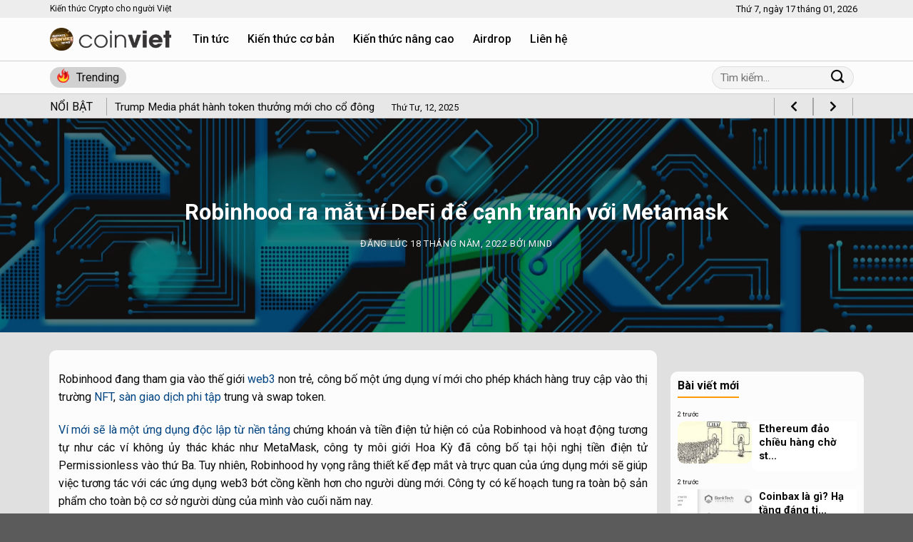

--- FILE ---
content_type: text/html; charset=UTF-8
request_url: https://coinviet.net/robinhood-ra-mat-vi-defi-de-canh-tranh-voi-metamask/
body_size: 19724
content:
<!DOCTYPE html>
<html lang="vi" class="loading-site no-js">
<head>
	<meta charset="UTF-8" />
	<link rel="profile" href="http://gmpg.org/xfn/11" />
	<link rel="pingback" href="https://coinviet.net/xmlrpc.php" />

	<script>(function(html){html.className = html.className.replace(/\bno-js\b/,'js')})(document.documentElement);</script>
<meta name='robots' content='index, follow, max-image-preview:large, max-snippet:-1, max-video-preview:-1' />
<meta name="viewport" content="width=device-width, initial-scale=1" />
	<!-- This site is optimized with the Yoast SEO Premium plugin v18.9 (Yoast SEO v22.3) - https://yoast.com/wordpress/plugins/seo/ -->
	<title>Robinhood ra mắt ví DeFi để cạnh tranh với Metamask</title>
	<meta name="description" content="Robinhood công bố một ứng dụng ví mới cho phép khách hàng truy cập vào thị trường NFT, sàn giao dịch phi tập trung và swap token." />
	<link rel="canonical" href="https://coinviet.net/robinhood-ra-mat-vi-defi-de-canh-tranh-voi-metamask/" />
	<meta property="og:locale" content="vi_VN" />
	<meta property="og:type" content="article" />
	<meta property="og:title" content="Robinhood ra mắt ví DeFi để cạnh tranh với Metamask" />
	<meta property="og:description" content="Robinhood công bố một ứng dụng ví mới cho phép khách hàng truy cập vào thị trường NFT, sàn giao dịch phi tập trung và swap token." />
	<meta property="og:url" content="https://coinviet.net/robinhood-ra-mat-vi-defi-de-canh-tranh-voi-metamask/" />
	<meta property="og:site_name" content="CoinViet" />
	<meta property="article:publisher" content="https://www.facebook.com/coinviet247" />
	<meta property="article:published_time" content="2022-05-18T07:21:31+00:00" />
	<meta property="og:image" content="https://coinviet.net/wp-content/uploads/2022/05/20210803_Robinhood_Crypto.webp" />
	<meta property="og:image:width" content="1920" />
	<meta property="og:image:height" content="1080" />
	<meta property="og:image:type" content="image/webp" />
	<meta name="author" content="Mind" />
	<meta name="twitter:card" content="summary_large_image" />
	<meta name="twitter:creator" content="@coinviet_net" />
	<meta name="twitter:site" content="@coinviet_net" />
	<meta name="twitter:label1" content="Được viết bởi" />
	<meta name="twitter:data1" content="Mind" />
	<meta name="twitter:label2" content="Ước tính thời gian đọc" />
	<meta name="twitter:data2" content="4 phút" />
	<script type="application/ld+json" class="yoast-schema-graph">{"@context":"https://schema.org","@graph":[{"@type":"Article","@id":"https://coinviet.net/robinhood-ra-mat-vi-defi-de-canh-tranh-voi-metamask/#article","isPartOf":{"@id":"https://coinviet.net/robinhood-ra-mat-vi-defi-de-canh-tranh-voi-metamask/"},"author":{"name":"Mind","@id":"https://coinviet.net/#/schema/person/24342c8411b6d3cd68d083b648bcbdd7"},"headline":"Robinhood ra mắt ví DeFi để cạnh tranh với Metamask","datePublished":"2022-05-18T07:21:31+00:00","dateModified":"2022-05-18T07:21:31+00:00","mainEntityOfPage":{"@id":"https://coinviet.net/robinhood-ra-mat-vi-defi-de-canh-tranh-voi-metamask/"},"wordCount":747,"publisher":{"@id":"https://coinviet.net/#organization"},"image":{"@id":"https://coinviet.net/robinhood-ra-mat-vi-defi-de-canh-tranh-voi-metamask/#primaryimage"},"thumbnailUrl":"https://coinviet.net/wp-content/uploads/2022/05/20210803_Robinhood_Crypto.webp","keywords":["Defi","metamask","NFT","Robinhood","Wallet"],"articleSection":["Tin tức Defi"],"inLanguage":"vi"},{"@type":"WebPage","@id":"https://coinviet.net/robinhood-ra-mat-vi-defi-de-canh-tranh-voi-metamask/","url":"https://coinviet.net/robinhood-ra-mat-vi-defi-de-canh-tranh-voi-metamask/","name":"Robinhood ra mắt ví DeFi để cạnh tranh với Metamask","isPartOf":{"@id":"https://coinviet.net/#website"},"primaryImageOfPage":{"@id":"https://coinviet.net/robinhood-ra-mat-vi-defi-de-canh-tranh-voi-metamask/#primaryimage"},"image":{"@id":"https://coinviet.net/robinhood-ra-mat-vi-defi-de-canh-tranh-voi-metamask/#primaryimage"},"thumbnailUrl":"https://coinviet.net/wp-content/uploads/2022/05/20210803_Robinhood_Crypto.webp","datePublished":"2022-05-18T07:21:31+00:00","dateModified":"2022-05-18T07:21:31+00:00","description":"Robinhood công bố một ứng dụng ví mới cho phép khách hàng truy cập vào thị trường NFT, sàn giao dịch phi tập trung và swap token.","breadcrumb":{"@id":"https://coinviet.net/robinhood-ra-mat-vi-defi-de-canh-tranh-voi-metamask/#breadcrumb"},"inLanguage":"vi","potentialAction":[{"@type":"ReadAction","target":["https://coinviet.net/robinhood-ra-mat-vi-defi-de-canh-tranh-voi-metamask/"]}]},{"@type":"ImageObject","inLanguage":"vi","@id":"https://coinviet.net/robinhood-ra-mat-vi-defi-de-canh-tranh-voi-metamask/#primaryimage","url":"https://coinviet.net/wp-content/uploads/2022/05/20210803_Robinhood_Crypto.webp","contentUrl":"https://coinviet.net/wp-content/uploads/2022/05/20210803_Robinhood_Crypto.webp","width":1920,"height":1080},{"@type":"BreadcrumbList","@id":"https://coinviet.net/robinhood-ra-mat-vi-defi-de-canh-tranh-voi-metamask/#breadcrumb","itemListElement":[{"@type":"ListItem","position":1,"name":"Trang chủ","item":"https://coinviet.net/"},{"@type":"ListItem","position":2,"name":"Robinhood ra mắt ví DeFi để cạnh tranh với Metamask"}]},{"@type":"WebSite","@id":"https://coinviet.net/#website","url":"https://coinviet.net/","name":"CoinViet","description":"Tin tức Coin - Cập nhật thị trường crypto 247 | CoinViet.net","publisher":{"@id":"https://coinviet.net/#organization"},"potentialAction":[{"@type":"SearchAction","target":{"@type":"EntryPoint","urlTemplate":"https://coinviet.net/?s={search_term_string}"},"query-input":"required name=search_term_string"}],"inLanguage":"vi"},{"@type":"Organization","@id":"https://coinviet.net/#organization","name":"CoinViet","url":"https://coinviet.net/","logo":{"@type":"ImageObject","inLanguage":"vi","@id":"https://coinviet.net/#/schema/logo/image/","url":"https://coinviet.net/wp-content/uploads/2022/03/coinviet-logo-news.png","contentUrl":"https://coinviet.net/wp-content/uploads/2022/03/coinviet-logo-news.png","width":360,"height":60,"caption":"CoinViet"},"image":{"@id":"https://coinviet.net/#/schema/logo/image/"},"sameAs":["https://www.facebook.com/coinviet247","https://twitter.com/coinviet_net","https://www.linkedin.com/company/mind-ventures-capital"]},{"@type":"Person","@id":"https://coinviet.net/#/schema/person/24342c8411b6d3cd68d083b648bcbdd7","name":"Mind","image":{"@type":"ImageObject","inLanguage":"vi","@id":"https://coinviet.net/#/schema/person/image/","url":"https://secure.gravatar.com/avatar/d1d0e0c4e6b72781af90f1db7eb9b867?s=96&d=identicon&r=g","contentUrl":"https://secure.gravatar.com/avatar/d1d0e0c4e6b72781af90f1db7eb9b867?s=96&d=identicon&r=g","caption":"Mind"},"honorificSuffix":"Sir","birthDate":"1991-11-01","gender":"Nam","url":"https://coinviet.net/author/ngohainam/"}]}</script>
	<!-- / Yoast SEO Premium plugin. -->


<link rel='dns-prefetch' href='//cdn.jsdelivr.net' />
<link rel='dns-prefetch' href='//fonts.googleapis.com' />
<link href='https://fonts.gstatic.com' crossorigin rel='preconnect' />
<link rel='prefetch' href='https://coinviet.net/wp-content/themes/flatsome/assets/js/chunk.countup.js?ver=3.16.8' />
<link rel='prefetch' href='https://coinviet.net/wp-content/themes/flatsome/assets/js/chunk.sticky-sidebar.js?ver=3.16.8' />
<link rel='prefetch' href='https://coinviet.net/wp-content/themes/flatsome/assets/js/chunk.tooltips.js?ver=3.16.8' />
<link rel='prefetch' href='https://coinviet.net/wp-content/themes/flatsome/assets/js/chunk.vendors-popups.js?ver=3.16.8' />
<link rel='prefetch' href='https://coinviet.net/wp-content/themes/flatsome/assets/js/chunk.vendors-slider.js?ver=3.16.8' />
<link rel="alternate" type="application/rss+xml" title="Dòng thông tin CoinViet &raquo;" href="https://coinviet.net/feed/" />
<link rel="alternate" type="application/rss+xml" title="Dòng phản hồi CoinViet &raquo;" href="https://coinviet.net/comments/feed/" />
<link rel="alternate" type="application/rss+xml" title="CoinViet &raquo; Robinhood ra mắt ví DeFi để cạnh tranh với Metamask Dòng phản hồi" href="https://coinviet.net/robinhood-ra-mat-vi-defi-de-canh-tranh-voi-metamask/feed/" />
<script type="text/javascript">
/* <![CDATA[ */
window._wpemojiSettings = {"baseUrl":"https:\/\/s.w.org\/images\/core\/emoji\/14.0.0\/72x72\/","ext":".png","svgUrl":"https:\/\/s.w.org\/images\/core\/emoji\/14.0.0\/svg\/","svgExt":".svg","source":{"concatemoji":"https:\/\/coinviet.net\/wp-includes\/js\/wp-emoji-release.min.js?ver=6.4.2"}};
/*! This file is auto-generated */
!function(i,n){var o,s,e;function c(e){try{var t={supportTests:e,timestamp:(new Date).valueOf()};sessionStorage.setItem(o,JSON.stringify(t))}catch(e){}}function p(e,t,n){e.clearRect(0,0,e.canvas.width,e.canvas.height),e.fillText(t,0,0);var t=new Uint32Array(e.getImageData(0,0,e.canvas.width,e.canvas.height).data),r=(e.clearRect(0,0,e.canvas.width,e.canvas.height),e.fillText(n,0,0),new Uint32Array(e.getImageData(0,0,e.canvas.width,e.canvas.height).data));return t.every(function(e,t){return e===r[t]})}function u(e,t,n){switch(t){case"flag":return n(e,"\ud83c\udff3\ufe0f\u200d\u26a7\ufe0f","\ud83c\udff3\ufe0f\u200b\u26a7\ufe0f")?!1:!n(e,"\ud83c\uddfa\ud83c\uddf3","\ud83c\uddfa\u200b\ud83c\uddf3")&&!n(e,"\ud83c\udff4\udb40\udc67\udb40\udc62\udb40\udc65\udb40\udc6e\udb40\udc67\udb40\udc7f","\ud83c\udff4\u200b\udb40\udc67\u200b\udb40\udc62\u200b\udb40\udc65\u200b\udb40\udc6e\u200b\udb40\udc67\u200b\udb40\udc7f");case"emoji":return!n(e,"\ud83e\udef1\ud83c\udffb\u200d\ud83e\udef2\ud83c\udfff","\ud83e\udef1\ud83c\udffb\u200b\ud83e\udef2\ud83c\udfff")}return!1}function f(e,t,n){var r="undefined"!=typeof WorkerGlobalScope&&self instanceof WorkerGlobalScope?new OffscreenCanvas(300,150):i.createElement("canvas"),a=r.getContext("2d",{willReadFrequently:!0}),o=(a.textBaseline="top",a.font="600 32px Arial",{});return e.forEach(function(e){o[e]=t(a,e,n)}),o}function t(e){var t=i.createElement("script");t.src=e,t.defer=!0,i.head.appendChild(t)}"undefined"!=typeof Promise&&(o="wpEmojiSettingsSupports",s=["flag","emoji"],n.supports={everything:!0,everythingExceptFlag:!0},e=new Promise(function(e){i.addEventListener("DOMContentLoaded",e,{once:!0})}),new Promise(function(t){var n=function(){try{var e=JSON.parse(sessionStorage.getItem(o));if("object"==typeof e&&"number"==typeof e.timestamp&&(new Date).valueOf()<e.timestamp+604800&&"object"==typeof e.supportTests)return e.supportTests}catch(e){}return null}();if(!n){if("undefined"!=typeof Worker&&"undefined"!=typeof OffscreenCanvas&&"undefined"!=typeof URL&&URL.createObjectURL&&"undefined"!=typeof Blob)try{var e="postMessage("+f.toString()+"("+[JSON.stringify(s),u.toString(),p.toString()].join(",")+"));",r=new Blob([e],{type:"text/javascript"}),a=new Worker(URL.createObjectURL(r),{name:"wpTestEmojiSupports"});return void(a.onmessage=function(e){c(n=e.data),a.terminate(),t(n)})}catch(e){}c(n=f(s,u,p))}t(n)}).then(function(e){for(var t in e)n.supports[t]=e[t],n.supports.everything=n.supports.everything&&n.supports[t],"flag"!==t&&(n.supports.everythingExceptFlag=n.supports.everythingExceptFlag&&n.supports[t]);n.supports.everythingExceptFlag=n.supports.everythingExceptFlag&&!n.supports.flag,n.DOMReady=!1,n.readyCallback=function(){n.DOMReady=!0}}).then(function(){return e}).then(function(){var e;n.supports.everything||(n.readyCallback(),(e=n.source||{}).concatemoji?t(e.concatemoji):e.wpemoji&&e.twemoji&&(t(e.twemoji),t(e.wpemoji)))}))}((window,document),window._wpemojiSettings);
/* ]]> */
</script>
<style id='wp-emoji-styles-inline-css' type='text/css'>

	img.wp-smiley, img.emoji {
		display: inline !important;
		border: none !important;
		box-shadow: none !important;
		height: 1em !important;
		width: 1em !important;
		margin: 0 0.07em !important;
		vertical-align: -0.1em !important;
		background: none !important;
		padding: 0 !important;
	}
</style>
<style id='wp-block-library-inline-css' type='text/css'>
:root{--wp-admin-theme-color:#007cba;--wp-admin-theme-color--rgb:0,124,186;--wp-admin-theme-color-darker-10:#006ba1;--wp-admin-theme-color-darker-10--rgb:0,107,161;--wp-admin-theme-color-darker-20:#005a87;--wp-admin-theme-color-darker-20--rgb:0,90,135;--wp-admin-border-width-focus:2px;--wp-block-synced-color:#7a00df;--wp-block-synced-color--rgb:122,0,223}@media (min-resolution:192dpi){:root{--wp-admin-border-width-focus:1.5px}}.wp-element-button{cursor:pointer}:root{--wp--preset--font-size--normal:16px;--wp--preset--font-size--huge:42px}:root .has-very-light-gray-background-color{background-color:#eee}:root .has-very-dark-gray-background-color{background-color:#313131}:root .has-very-light-gray-color{color:#eee}:root .has-very-dark-gray-color{color:#313131}:root .has-vivid-green-cyan-to-vivid-cyan-blue-gradient-background{background:linear-gradient(135deg,#00d084,#0693e3)}:root .has-purple-crush-gradient-background{background:linear-gradient(135deg,#34e2e4,#4721fb 50%,#ab1dfe)}:root .has-hazy-dawn-gradient-background{background:linear-gradient(135deg,#faaca8,#dad0ec)}:root .has-subdued-olive-gradient-background{background:linear-gradient(135deg,#fafae1,#67a671)}:root .has-atomic-cream-gradient-background{background:linear-gradient(135deg,#fdd79a,#004a59)}:root .has-nightshade-gradient-background{background:linear-gradient(135deg,#330968,#31cdcf)}:root .has-midnight-gradient-background{background:linear-gradient(135deg,#020381,#2874fc)}.has-regular-font-size{font-size:1em}.has-larger-font-size{font-size:2.625em}.has-normal-font-size{font-size:var(--wp--preset--font-size--normal)}.has-huge-font-size{font-size:var(--wp--preset--font-size--huge)}.has-text-align-center{text-align:center}.has-text-align-left{text-align:left}.has-text-align-right{text-align:right}#end-resizable-editor-section{display:none}.aligncenter{clear:both}.items-justified-left{justify-content:flex-start}.items-justified-center{justify-content:center}.items-justified-right{justify-content:flex-end}.items-justified-space-between{justify-content:space-between}.screen-reader-text{clip:rect(1px,1px,1px,1px);word-wrap:normal!important;border:0;-webkit-clip-path:inset(50%);clip-path:inset(50%);height:1px;margin:-1px;overflow:hidden;padding:0;position:absolute;width:1px}.screen-reader-text:focus{clip:auto!important;background-color:#ddd;-webkit-clip-path:none;clip-path:none;color:#444;display:block;font-size:1em;height:auto;left:5px;line-height:normal;padding:15px 23px 14px;text-decoration:none;top:5px;width:auto;z-index:100000}html :where(.has-border-color){border-style:solid}html :where([style*=border-top-color]){border-top-style:solid}html :where([style*=border-right-color]){border-right-style:solid}html :where([style*=border-bottom-color]){border-bottom-style:solid}html :where([style*=border-left-color]){border-left-style:solid}html :where([style*=border-width]){border-style:solid}html :where([style*=border-top-width]){border-top-style:solid}html :where([style*=border-right-width]){border-right-style:solid}html :where([style*=border-bottom-width]){border-bottom-style:solid}html :where([style*=border-left-width]){border-left-style:solid}html :where(img[class*=wp-image-]){height:auto;max-width:100%}:where(figure){margin:0 0 1em}html :where(.is-position-sticky){--wp-admin--admin-bar--position-offset:var(--wp-admin--admin-bar--height,0px)}@media screen and (max-width:600px){html :where(.is-position-sticky){--wp-admin--admin-bar--position-offset:0px}}
</style>
<style id='classic-theme-styles-inline-css' type='text/css'>
/*! This file is auto-generated */
.wp-block-button__link{color:#fff;background-color:#32373c;border-radius:9999px;box-shadow:none;text-decoration:none;padding:calc(.667em + 2px) calc(1.333em + 2px);font-size:1.125em}.wp-block-file__button{background:#32373c;color:#fff;text-decoration:none}
</style>
<link rel='stylesheet' id='contact-form-7-css' href='https://coinviet.net/wp-content/plugins/contact-form-7/includes/css/styles.css?ver=5.8.6' type='text/css' media='all' />
<link rel='stylesheet' id='wpb-fa-css' href='https://coinviet.net/wp-content/themes/coinviet/fontawesome-pro/css/all.css?ver=6.4.2' type='text/css' media='all' />
<link rel='stylesheet' id='flatsome-main-css' href='https://coinviet.net/wp-content/themes/flatsome/assets/css/flatsome.css?ver=3.16.8' type='text/css' media='all' />
<style id='flatsome-main-inline-css' type='text/css'>
@font-face {
				font-family: "fl-icons";
				font-display: block;
				src: url(https://coinviet.net/wp-content/themes/flatsome/assets/css/icons/fl-icons.eot?v=3.16.8);
				src:
					url(https://coinviet.net/wp-content/themes/flatsome/assets/css/icons/fl-icons.eot#iefix?v=3.16.8) format("embedded-opentype"),
					url(https://coinviet.net/wp-content/themes/flatsome/assets/css/icons/fl-icons.woff2?v=3.16.8) format("woff2"),
					url(https://coinviet.net/wp-content/themes/flatsome/assets/css/icons/fl-icons.ttf?v=3.16.8) format("truetype"),
					url(https://coinviet.net/wp-content/themes/flatsome/assets/css/icons/fl-icons.woff?v=3.16.8) format("woff"),
					url(https://coinviet.net/wp-content/themes/flatsome/assets/css/icons/fl-icons.svg?v=3.16.8#fl-icons) format("svg");
			}
</style>
<link rel='stylesheet' id='flatsome-style-css' href='https://coinviet.net/wp-content/themes/coinviet/style.css?ver=3.0' type='text/css' media='all' />
<link rel='stylesheet' id='flatsome-googlefonts-css' href='//fonts.googleapis.com/css?family=Roboto%3Aregular%2C700%2Cregular%2C500%7CDancing+Script%3Aregular%2Cregular&#038;display=swap&#038;ver=3.9' type='text/css' media='all' />
<script type="text/javascript" src="https://coinviet.net/wp-includes/js/jquery/jquery.min.js?ver=3.7.1" id="jquery-core-js"></script>
<script type="text/javascript" src="https://coinviet.net/wp-includes/js/jquery/jquery-migrate.min.js?ver=3.4.1" id="jquery-migrate-js"></script>
<link rel="https://api.w.org/" href="https://coinviet.net/wp-json/" /><link rel="alternate" type="application/json" href="https://coinviet.net/wp-json/wp/v2/posts/6382" /><link rel="EditURI" type="application/rsd+xml" title="RSD" href="https://coinviet.net/xmlrpc.php?rsd" />
<meta name="generator" content="WordPress 6.4.2" />
<link rel='shortlink' href='https://coinviet.net/?p=6382' />
<link rel="alternate" type="application/json+oembed" href="https://coinviet.net/wp-json/oembed/1.0/embed?url=https%3A%2F%2Fcoinviet.net%2Frobinhood-ra-mat-vi-defi-de-canh-tranh-voi-metamask%2F" />
<link rel="alternate" type="text/xml+oembed" href="https://coinviet.net/wp-json/oembed/1.0/embed?url=https%3A%2F%2Fcoinviet.net%2Frobinhood-ra-mat-vi-defi-de-canh-tranh-voi-metamask%2F&#038;format=xml" />
<style>.bg{opacity: 0; transition: opacity 1s; -webkit-transition: opacity 1s;} .bg-loaded{opacity: 1;}</style><script async src="https://pagead2.googlesyndication.com/pagead/js/adsbygoogle.js?client=ca-pub-4166039097758469" crossorigin="anonymous">'
</script>
<link rel="icon" href="https://coinviet.net/wp-content/uploads/2023/12/cropped-COINVIET-32x32.jpg" sizes="32x32" />
<link rel="icon" href="https://coinviet.net/wp-content/uploads/2023/12/cropped-COINVIET-192x192.jpg" sizes="192x192" />
<link rel="apple-touch-icon" href="https://coinviet.net/wp-content/uploads/2023/12/cropped-COINVIET-180x180.jpg" />
<meta name="msapplication-TileImage" content="https://coinviet.net/wp-content/uploads/2023/12/cropped-COINVIET-270x270.jpg" />
<style id="custom-css" type="text/css">:root {--primary-color: #fe9900;}.container-width, .full-width .ubermenu-nav, .container, .row{max-width: 1170px}.row.row-collapse{max-width: 1140px}.row.row-small{max-width: 1162.5px}.row.row-large{max-width: 1200px}.sticky-add-to-cart--active, #wrapper,#main,#main.dark{background-color: #e0e0e0}.header-main{height: 60px}#logo img{max-height: 60px}#logo{width:170px;}.header-top{min-height: 25px}.transparent .header-main{height: 90px}.transparent #logo img{max-height: 90px}.has-transparent + .page-title:first-of-type,.has-transparent + #main > .page-title,.has-transparent + #main > div > .page-title,.has-transparent + #main .page-header-wrapper:first-of-type .page-title{padding-top: 120px;}.header.show-on-scroll,.stuck .header-main{height:45px!important}.stuck #logo img{max-height: 45px!important}.search-form{ width: 100%;}.header-bottom {background-color: #f1f1f1}.header-main .nav > li > a{line-height: 16px }.stuck .header-main .nav > li > a{line-height: 13px }@media (max-width: 549px) {.header-main{height: 70px}#logo img{max-height: 70px}}.header-top{background-color:#ededed!important;}/* Color */.accordion-title.active, .has-icon-bg .icon .icon-inner,.logo a, .primary.is-underline, .primary.is-link, .badge-outline .badge-inner, .nav-outline > li.active> a,.nav-outline >li.active > a, .cart-icon strong,[data-color='primary'], .is-outline.primary{color: #fe9900;}/* Color !important */[data-text-color="primary"]{color: #fe9900!important;}/* Background Color */[data-text-bg="primary"]{background-color: #fe9900;}/* Background */.scroll-to-bullets a,.featured-title, .label-new.menu-item > a:after, .nav-pagination > li > .current,.nav-pagination > li > span:hover,.nav-pagination > li > a:hover,.has-hover:hover .badge-outline .badge-inner,button[type="submit"], .button.wc-forward:not(.checkout):not(.checkout-button), .button.submit-button, .button.primary:not(.is-outline),.featured-table .title,.is-outline:hover, .has-icon:hover .icon-label,.nav-dropdown-bold .nav-column li > a:hover, .nav-dropdown.nav-dropdown-bold > li > a:hover, .nav-dropdown-bold.dark .nav-column li > a:hover, .nav-dropdown.nav-dropdown-bold.dark > li > a:hover, .header-vertical-menu__opener ,.is-outline:hover, .tagcloud a:hover,.grid-tools a, input[type='submit']:not(.is-form), .box-badge:hover .box-text, input.button.alt,.nav-box > li > a:hover,.nav-box > li.active > a,.nav-pills > li.active > a ,.current-dropdown .cart-icon strong, .cart-icon:hover strong, .nav-line-bottom > li > a:before, .nav-line-grow > li > a:before, .nav-line > li > a:before,.banner, .header-top, .slider-nav-circle .flickity-prev-next-button:hover svg, .slider-nav-circle .flickity-prev-next-button:hover .arrow, .primary.is-outline:hover, .button.primary:not(.is-outline), input[type='submit'].primary, input[type='submit'].primary, input[type='reset'].button, input[type='button'].primary, .badge-inner{background-color: #fe9900;}/* Border */.nav-vertical.nav-tabs > li.active > a,.scroll-to-bullets a.active,.nav-pagination > li > .current,.nav-pagination > li > span:hover,.nav-pagination > li > a:hover,.has-hover:hover .badge-outline .badge-inner,.accordion-title.active,.featured-table,.is-outline:hover, .tagcloud a:hover,blockquote, .has-border, .cart-icon strong:after,.cart-icon strong,.blockUI:before, .processing:before,.loading-spin, .slider-nav-circle .flickity-prev-next-button:hover svg, .slider-nav-circle .flickity-prev-next-button:hover .arrow, .primary.is-outline:hover{border-color: #fe9900}.nav-tabs > li.active > a{border-top-color: #fe9900}.widget_shopping_cart_content .blockUI.blockOverlay:before { border-left-color: #fe9900 }.woocommerce-checkout-review-order .blockUI.blockOverlay:before { border-left-color: #fe9900 }/* Fill */.slider .flickity-prev-next-button:hover svg,.slider .flickity-prev-next-button:hover .arrow{fill: #fe9900;}/* Focus */.primary:focus-visible, .submit-button:focus-visible, button[type="submit"]:focus-visible { outline-color: #fe9900!important; }body{color: #0a0a0a}h1,h2,h3,h4,h5,h6,.heading-font{color: #0a0a0a;}body{font-size: 100%;}@media screen and (max-width: 549px){body{font-size: 100%;}}body{font-family: Roboto, sans-serif;}body {font-weight: 400;font-style: normal;}.nav > li > a {font-family: Roboto, sans-serif;}.mobile-sidebar-levels-2 .nav > li > ul > li > a {font-family: Roboto, sans-serif;}.nav > li > a,.mobile-sidebar-levels-2 .nav > li > ul > li > a {font-weight: 500;font-style: normal;}h1,h2,h3,h4,h5,h6,.heading-font, .off-canvas-center .nav-sidebar.nav-vertical > li > a{font-family: Roboto, sans-serif;}h1,h2,h3,h4,h5,h6,.heading-font,.banner h1,.banner h2 {font-weight: 700;font-style: normal;}.alt-font{font-family: "Dancing Script", sans-serif;}.alt-font {font-weight: 400!important;font-style: normal!important;}.header:not(.transparent) .header-nav-main.nav > li > a {color: #0a0a0a;}a{color: #014482;}.nav-vertical-fly-out > li + li {border-top-width: 1px; border-top-style: solid;}/* Custom CSS */.box-text.text-left.is-small.textct1 {padding: 10px;padding-top: 0;}/* Custom CSS Mobile */@media (max-width: 549px){.box-text.text-left.is-small.textct1 {padding: 10px;padding-top: 10px;}}.label-new.menu-item > a:after{content:"New";}.label-hot.menu-item > a:after{content:"Hot";}.label-sale.menu-item > a:after{content:"Sale";}.label-popular.menu-item > a:after{content:"Popular";}</style></head>

<body class="post-template-default single single-post postid-6382 single-format-standard lightbox nav-dropdown-has-arrow nav-dropdown-has-shadow nav-dropdown-has-border">


<a class="skip-link screen-reader-text" href="#main">Skip to content</a>

<div id="wrapper">

	
	<header id="header" class="header has-sticky sticky-jump">
		<div class="header-wrapper">
			<div id="top-bar" class="header-top hide-for-sticky">
    <div class="flex-row container">
      <div class="flex-col hide-for-medium flex-left">
          <ul class="nav nav-left medium-nav-center nav-small  nav-divided">
              <li class="html custom html_topbar_left">Kiến thức Crypto cho người Việt</li>          </ul>
      </div>

      <div class="flex-col hide-for-medium flex-center">
          <ul class="nav nav-center nav-small  nav-divided">
                        </ul>
      </div>

      <div class="flex-col hide-for-medium flex-right">
         <ul class="nav top-bar-nav nav-right nav-small  nav-divided">
              <span class="timeot">Thứ 7, ngày 17 tháng 01, 2026</span><li class="html custom html_topbar_right"></li>          </ul>
      </div>

            <div class="flex-col show-for-medium flex-grow">
          <ul class="nav nav-center nav-small mobile-nav  nav-divided">
              <span class="timeot">Thứ 7, ngày 17 tháng 01, 2026</span><li class="html custom html_topbar_right"></li>          </ul>
      </div>
      
    </div>
</div>
<div id="masthead" class="header-main ">
      <div class="header-inner flex-row container logo-left medium-logo-center" role="navigation">

          <!-- Logo -->
          <div id="logo" class="flex-col logo">
            
<!-- Header logo -->
<a href="https://coinviet.net/" title="CoinViet - Tin tức Coin &#8211; Cập nhật thị trường crypto 247 | CoinViet.net" rel="home">
		<img width="1020" height="196" src="https://coinviet.net/wp-content/uploads/2023/12/logo-1024x197.png" class="header_logo header-logo" alt="CoinViet"/><img  width="1020" height="196" src="https://coinviet.net/wp-content/uploads/2023/12/logo-1024x197.png" class="header-logo-dark" alt="CoinViet"/></a>
          </div>

          <!-- Mobile Left Elements -->
          <div class="flex-col show-for-medium flex-left">
            <ul class="mobile-nav nav nav-left ">
              <li class="nav-icon has-icon">
  		<a href="#" data-open="#main-menu" data-pos="left" data-bg="main-menu-overlay" data-color="" class="is-small" aria-label="Menu" aria-controls="main-menu" aria-expanded="false">

		  <i class="icon-menu" ></i>
		  		</a>
	</li>
            </ul>
          </div>

          <!-- Left Elements -->
          <div class="flex-col hide-for-medium flex-left
            flex-grow">
            <ul class="header-nav header-nav-main nav nav-left  nav-line-bottom nav-size-large nav-spacing-xlarge" >
              <li id="menu-item-23819" class="menu-item menu-item-type-taxonomy menu-item-object-category current-post-ancestor menu-item-23819 menu-item-design-default"><a href="https://coinviet.net/tin-tuc-coin/" class="nav-top-link">Tin tức</a></li>
<li id="menu-item-23821" class="menu-item menu-item-type-taxonomy menu-item-object-category menu-item-23821 menu-item-design-default"><a href="https://coinviet.net/kien-thuc-co-ban/" class="nav-top-link">Kiến thức cơ bản</a></li>
<li id="menu-item-23822" class="menu-item menu-item-type-taxonomy menu-item-object-category menu-item-23822 menu-item-design-default"><a href="https://coinviet.net/kien-thuc-nang-cao/" class="nav-top-link">Kiến thức nâng cao</a></li>
<li id="menu-item-23823" class="menu-item menu-item-type-taxonomy menu-item-object-category menu-item-23823 menu-item-design-default"><a href="https://coinviet.net/airdrop/" class="nav-top-link">Airdrop</a></li>
<li id="menu-item-23871" class="menu-item menu-item-type-post_type menu-item-object-page menu-item-23871 menu-item-design-default"><a href="https://coinviet.net/lien-he/" class="nav-top-link">Liên hệ</a></li>
            </ul>
          </div>

          <!-- Right Elements -->
          <div class="flex-col hide-for-medium flex-right">
            <ul class="header-nav header-nav-main nav nav-right  nav-line-bottom nav-size-large nav-spacing-xlarge">
                          </ul>
          </div>

          <!-- Mobile Right Elements -->
          <div class="flex-col show-for-medium flex-right">
            <ul class="mobile-nav nav nav-right ">
              <li class="header-search header-search-lightbox has-icon">
			<a href="#search-lightbox" aria-label="Search" data-open="#search-lightbox" data-focus="input.search-field"
		class="is-small">
		<i class="icon-search" style="font-size:16px;" ></i></a>
		
	<div id="search-lightbox" class="mfp-hide dark text-center">
		<div class="searchform-wrapper ux-search-box relative form-flat is-large"><form method="get" class="searchform" action="https://coinviet.net/" role="search">
		<div class="flex-row relative">
			<div class="flex-col flex-grow">
	   	   <input type="search" class="search-field mb-0" name="s" value="" id="s" placeholder="tìm kiếm thông tin" />
			</div>
			<div class="flex-col">
				<button type="submit" class="ux-search-submit submit-button secondary button icon mb-0" aria-label="Submit">
					<i class="icon-search" ></i>				</button>
			</div>
		</div>
    <div class="live-search-results text-left z-top"></div>
</form>
</div>	</div>
</li>
            </ul>
          </div>

      </div>

      </div>

<div class="header-bg-container fill"><div class="header-bg-image fill"></div><div class="header-bg-color fill"></div></div>		</div>
	</header>
	<div class="wrap-dt">
		<div class="flex-row container coindata">
			<div class="header-hot">
				<div class="wrht">
					<div class="imghot"></div>
					<span class="texthottrend">Trending</span>
				</div>
			</div>
			<div class="top-coin-data" id="topcoindata"></div>
			<div class="searchformdt">
				<div class="searchform-wrapper ux-search-box relative form-flat is-normal">
				  <form method="get" class="searchform" action="https://coinviet.net" role="search">
				    <div class="flex-row relative">
				      <div class="flex-col flex-grow">
				        <input type="search" class="search-field mb-0" name="s" value="" id="s" placeholder="Tìm kiếm...">
				      </div>
				      <div class="flex-col">
				        <button type="submit" class="ux-search-submit submit-button secondary button icon mb-0" aria-label="Submit">
				          <i class="icon-search"></i>
				        </button>
				      </div>
				    </div>
				  </form>
				</div>
			</div>
		</div>
	</div>
	<div class="wrap-dt1">
		<div class="header-inner flex-row container futuredata">
			<div class="text-ft"><span>NỔI BẬT</span></div>
			<div class="text-btcenter">
				<div class="slideshow-container">
					<div class="mySlides"><a class="linkhotnew" short_title="Trump Media phát hành tok..."  href="https://coinviet.net/trump-media-phat-hanh-token-thuong-moi-cho-co-dong/" title="Trump Media phát hành token thưởng mới cho cổ đông">Trump Media phát hành token thưởng mới cho cổ đông</a> <span class="post_time_dt">Thứ Tư, 12, 2025</span></div><div class="mySlides"><a class="linkhotnew" short_title="Bitwise nộp hồ sơ lập 11 ..."  href="https://coinviet.net/bitwise-nop-ho-so-lap-11-quy-etf-crypto-moi-cho-hype-ena-tao-sui-va-loat-altcoin-khac/" title="Bitwise nộp hồ sơ lập 11 quỹ ETF crypto mới cho HYPE, ENA, TAO, SUI và loạt altcoin khác">Bitwise nộp hồ sơ lập 11 quỹ ETF crypto mới cho HYPE, ENA, TAO, SUI và loạt altcoin khác</a> <span class="post_time_dt">Thứ Tư, 12, 2025</span></div><div class="mySlides"><a class="linkhotnew" short_title="Chu kỳ 4 năm của Bitcoin ..."  href="https://coinviet.net/chu-ky-4-nam-cua-bitcoin-da-bi-dut-gay/" title="Chu kỳ 4 năm của Bitcoin đã bị đứt gãy?">Chu kỳ 4 năm của Bitcoin đã bị đứt gãy?</a> <span class="post_time_dt">Thứ Tư, 12, 2025</span></div><div class="mySlides"><a class="linkhotnew" short_title="Metaplanet mạnh tay gom 4..."  href="https://coinviet.net/metaplanet-manh-tay-gom-4-279-bitcoin-giua-song-gio-thi-truong/" title="Metaplanet mạnh tay gom 4.279 Bitcoin giữa “sóng gió” thị trường">Metaplanet mạnh tay gom 4.279 Bitcoin giữa “sóng gió” thị trường</a> <span class="post_time_dt">Thứ Tư, 12, 2025</span></div><div class="mySlides"><a class="linkhotnew" short_title="Việt Nam siết chặt giao d..."  href="https://coinviet.net/viet-nam-siet-chat-giao-dich-ngoai-te-phat-toi-100-trieu-dong-voi-mua-ban-ca-nhan/" title="Việt Nam siết chặt giao dịch ngoại tệ, phạt tới 100 triệu đồng với mua bán cá nhân">Việt Nam siết chặt giao dịch ngoại tệ, phạt tới 100 triệu đồng với mua bán cá nhân</a> <span class="post_time_dt">Thứ Tư, 12, 2025</span></div>				</div>
			</div>
			<div class="text-rightml">
				<div class="nav-l" onclick="plusSlides(-1)">
					<i class="fas fa-chevron-left"></i>
				</div>
				<div class="nav-r" onclick="plusSlides(1)">
					<i class="fas fa-chevron-right"></i>
				</div>
			</div>
		</div>
	</div>
	  <div class="page-title blog-featured-title featured-title no-overflow">

  	<div class="page-title-bg fill">
  		  		<div class="title-bg fill bg-fill bg-top" style="background-image: url('https://coinviet.net/wp-content/uploads/2022/05/20210803_Robinhood_Crypto.webp');" data-parallax-fade="true" data-parallax="-2" data-parallax-background data-parallax-container=".page-title"></div>
  		  		<div class="title-overlay fill" style="background-color: rgba(0,0,0,.5)"></div>
  	</div>

  	<div class="page-title-inner container  flex-row  dark is-large" style="min-height: 300px">
  	 	<div class="flex-col flex-center text-center">
  			<h1 class="entry-title">Robinhood ra mắt ví DeFi để cạnh tranh với Metamask</h1>
	<div class="entry-meta uppercase is-xsmall">
		<span class="posted-on">Đăng lúc <a href="https://coinviet.net/robinhood-ra-mat-vi-defi-de-canh-tranh-voi-metamask/" rel="bookmark"><time class="entry-date published updated" datetime="2022-05-18T14:21:31+07:00">18 Tháng Năm, 2022</time></a></span><span class="byline"> bởi <span class="meta-author vcard"><a class="url fn n" href="https://coinviet.net/author/ngohainam/">Mind</a></span></span>	</div>
  	 	</div>
  	</div>
  </div>

	<main id="main" class="">

<div id="content" class="blog-wrapper blog-single page-wrapper">
	

<div class="row row-small">

	<div class="large-9 col">
		


<article id="post-6382" class="post-6382 post type-post status-publish format-standard has-post-thumbnail hentry category-tin-tuc-defi tag-defi tag-metamask tag-nft tag-robinhood tag-wallet">
	<div class="article-inner ">
				<div class="entry-content single-page">
	<p><span style="font-weight: 400;">Robinhood đang tham gia vào thế giới <a href="https://coinviet.net/web3-nam-2022-xac-dinh-khai-niem-su-phat-trien-mo-hinh-moi-2516.html">web3</a> non trẻ, công bố một ứng dụng ví mới cho phép khách hàng truy cập vào thị trường <a href="https://coinviet.net/tat-tan-tat-ve-nft-ly-do-tai-sao-nft-lai-co-suc-hut-den-vay-472.html">NFT</a>, <a href="https://coinviet.net/amm-la-gi-rui-ro-va-tiem-nang-phat-trien-trong-tuong-lai-934.html">sàn giao dịch phi tập</a> trung và swap token. </span></p>
<p><a href="https://www.theblockcrypto.com/post/141008/robinhood-widens-user-access-for-crypto-wallet-transfers-unveils-plan-to-support-lightning-payments-for-bitcoin"><span style="font-weight: 400;">Ví mới sẽ là một ứng dụng độc lập từ nền tảng</span></a><span style="font-weight: 400;"> chứng khoán và tiền điện tử hiện có của Robinhood và hoạt động tương tự như các ví không ủy thác khác như MetaMask, công ty môi giới Hoa Kỳ đã công bố tại hội nghị tiền điện tử Permissionless vào thứ Ba. Tuy nhiên, Robinhood hy vọng rằng thiết kế đẹp mắt và trực quan của ứng dụng mới sẽ giúp việc tương tác với các ứng dụng web3 bớt cồng kềnh hơn cho người dùng mới. Công ty có kế hoạch tung ra toàn bộ sản phẩm cho toàn bộ cơ sở người dùng của mình vào cuối năm nay. </span></p>
<p><span style="font-weight: 400;">“Tại Robinhood, chúng tôi tin rằng tiền điện tử không chỉ là một loại tài sản. <a href="https://coinviet.net/toan-tap-ve-tai-chinh-phi-tap-trungdefi-co-hoi-va-rui-ro-893.html">DeFi</a> có tiềm năng trở thành hệ điều hành tạo sức mạnh cho tương lai của các dịch vụ tài chính và chúng tôi muốn giúp mọi người trải nghiệm đầy đủ các khả năng mà những công nghệ mang tính cách mạng này mang lại ”, Vlad Tenev, đồng sáng lập và Giám đốc điều hành của Robinhood nhận xét. “Với ví web3 của mình, chúng tôi đang xây dựng một sản phẩm sẽ làm hài lòng những tín đồ DeFi tiên tiến nhất đồng thời tạo ra một con đường an toàn và dễ dàng nhất cho những người mới bắt đầu sử dụng tiền điện tử từ đó có thể đi sâu hơn vào hệ sinh thái.”</span></p>
<p><span style="font-weight: 400;">Thêm nữa là: công ty có kế hoạch cover<a href="https://coinviet.net/gas-fee-la-gi-nhung-dieu-can-chu-y-de-toi-uu-gas-fee-khi-giao-dich-1113.html"> phí gas</a>, khoản phí này trong một số khoảng thời gian hoạt động nhất định có thể khiến việc trao đổi token trở thành vấn đề cực kì nghiêm trọng.</span></p>
<p><span style="font-weight: 400;">Để giảm thiểu phí gas, công ty sẽ dựa vào các nhà cung cấp thanh khoản bên thứ ba để nhận được mức giá tốt nhất trên một giao dịch swap nhất định. Robinhood không có kế hoạch cắt giảm lợi nhuận vì nó đang tập trung vào thị trường sản phẩm phù hợp với sản phẩm trong ngắn hạn. </span></p>
<p><span style="font-weight: 400;">&#8220;Chúng tôi đang làm cho nó không đáng sợ, dễ sử dụng&#8221;, CTO tiền điện tử Johann Kerbrat của Robinhood cho biết trong một cuộc phỏng vấn với The Block.</span></p>
<p><span style="font-weight: 400;">Động thái này cho thấy xu hướng rộng lớn hơn của các công ty trong thị trường tiền điện tử tập trung tung ra các sản phẩm trong DeFi. Vào đầu tuần này, Coinbase đã công bố dịch vụ của riêng mình cho phép khách hàng sử dụng các ứng dụng phi tập trung thông qua </span><a href="https://uk.finance.yahoo.com/news/coinbase-expands-features-allowing-app-221304843.html?guccounter=1&amp;guce_referrer=aHR0cHM6Ly93d3cuZ29vZ2xlLmNvbS8&amp;guce_referrer_sig=AQAAAAYA-6l0g6EXP4ST7iHuMeuLg5eFXefewDiVkOIvHf8l14cSxAVXhKo1eOELSDck5iMrgHlMM0wH_V3wVwbXyFPSPuRV_DTzx3VzWnKL3yUF1FHKGQgwQgQi03IiFyZwfoyTHR7uUqY2nBT24RKEGHLz4-iXcSNyZ9_4aoyQAKzJ"><span style="font-weight: 400;">ứng dụng</span></a><span style="font-weight: 400;"> của mình. </span></p>
<p>&nbsp;</p>
<p style="text-align: right;"><em>Nguồn: theblockcrypto</em></p>
</div>
				<div class="div_nex_title">
					<h2 class="nex_title">bài viết liên quan</h2>
				</div>
            <div class="dtt row large-columns-1 medium-columns- small-columns-1 row-small">							<div class="col data_post_2 post-item">
							    <div class="col-inner">
							        <a href="https://coinviet.net/nft-tro-lai-ngoan-muc-voi-530-trieu-usd-giao-dich-trong-thang-7-vuot-defi/" class="plain">
							            <div class="box box-vertical box-text-bottom box-blog-post has-hover">
							                <div class="box-image" style="width:60%;">
							                    <div class="image-cover image-zoom" style="padding-top:75%;">
							                        <img width="300" height="232" src="https://coinviet.net/wp-content/uploads/2025/08/08-5.0-300x232.jpg" class="attachment-medium size-medium wp-post-image" alt="" decoding="async" fetchpriority="high" srcset="https://coinviet.net/wp-content/uploads/2025/08/08-5.0-300x232.jpg 300w, https://coinviet.net/wp-content/uploads/2025/08/08-5.0-768x593.jpg 768w, https://coinviet.net/wp-content/uploads/2025/08/08-5.0.jpg 966w" sizes="(max-width: 300px) 100vw, 300px" />							                    </div>
							                </div>
							                <div class="box-text text-left">
							                    <div class="box-text-inner blog-post-inner">
							                        <h2 class="post-title">NFT trở lại ngoạn mục với 530 triệu USD giao dịch trong thán...</h2>
							                        <div class="clear"></div>
							                        <span class="homecatdata">Tin tức Defi</span>							                        <div class="clear"></div>
														<p class="from_the_blog_excerpt">
														Theo báo cáo từ DappRadar ngày 7/8, thị trường NFT đã chứng kiến sự phục hồi mạnh mẽ trong tháng 7, vượt qua cả DeFi về mức độ hoạt động của người dùng. Sự chuyển dịch này đánh dấu một cột mốc quan trọng, cho thấy NFT có thể đang dần thu...														</p>
							                    </div>
							                </div>
							            </div>
							        </a>
							    </div>
							</div>
		            								<div class="col data_post_2 post-item">
							    <div class="col-inner">
							        <a href="https://coinviet.net/aave-van-muon-roi-polygon-du-da-huy-de-xuat-sinh-loi-tu-1-ty-usd-stablecoin-gay-tranh-cai/" class="plain">
							            <div class="box box-vertical box-text-bottom box-blog-post has-hover">
							                <div class="box-image" style="width:60%;">
							                    <div class="image-cover image-zoom" style="padding-top:75%;">
							                        <img width="300" height="169" src="https://coinviet.net/wp-content/uploads/2024/12/27-3.0-300x169.jpg" class="attachment-medium size-medium wp-post-image" alt="" decoding="async" srcset="https://coinviet.net/wp-content/uploads/2024/12/27-3.0-300x169.jpg 300w, https://coinviet.net/wp-content/uploads/2024/12/27-3.0-1024x576.jpg 1024w, https://coinviet.net/wp-content/uploads/2024/12/27-3.0-768x432.jpg 768w, https://coinviet.net/wp-content/uploads/2024/12/27-3.0.jpg 1280w" sizes="(max-width: 300px) 100vw, 300px" />							                    </div>
							                </div>
							                <div class="box-text text-left">
							                    <div class="box-text-inner blog-post-inner">
							                        <h2 class="post-title">Aave vẫn muốn rời Polygon dù đã hủy đề xuất sinh lời từ 1 tỷ...</h2>
							                        <div class="clear"></div>
							                        <span class="homecatdata">Tin tức Defi</span>							                        <div class="clear"></div>
														<p class="from_the_blog_excerpt">
														Cuộc tranh cãi giữa Aave và Polygon về đề xuất sinh lời từ 1 tỷ USD vẫn chưa đi đến hồi kết, dẫn đến nguy cơ Aave rời khỏi Polygon và gây ảnh hưởng đến cả hai dự án. Các đại biểu quan trọng của Aave DAO ủng hộ việc...														</p>
							                    </div>
							                </div>
							            </div>
							        </a>
							    </div>
							</div>
		            								<div class="col data_post_2 post-item">
							    <div class="col-inner">
							        <a href="https://coinviet.net/gia-token-usual-bat-tang-sau-khi-binance-labs-cong-bo-dau-tu/" class="plain">
							            <div class="box box-vertical box-text-bottom box-blog-post has-hover">
							                <div class="box-image" style="width:60%;">
							                    <div class="image-cover image-zoom" style="padding-top:75%;">
							                        <img width="300" height="169" src="https://coinviet.net/wp-content/uploads/2024/12/24-4.0-300x169.jpg" class="attachment-medium size-medium wp-post-image" alt="" decoding="async" srcset="https://coinviet.net/wp-content/uploads/2024/12/24-4.0-300x169.jpg 300w, https://coinviet.net/wp-content/uploads/2024/12/24-4.0-1024x576.jpg 1024w, https://coinviet.net/wp-content/uploads/2024/12/24-4.0-768x432.jpg 768w, https://coinviet.net/wp-content/uploads/2024/12/24-4.0-1536x864.jpg 1536w, https://coinviet.net/wp-content/uploads/2024/12/24-4.0.jpg 1920w" sizes="(max-width: 300px) 100vw, 300px" />							                    </div>
							                </div>
							                <div class="box-text text-left">
							                    <div class="box-text-inner blog-post-inner">
							                        <h2 class="post-title">Giá token USUAL bật tăng sau khi Binance Labs công bố đầu tư...</h2>
							                        <div class="clear"></div>
							                        <span class="homecatdata">Tin tức Defi</span>							                        <div class="clear"></div>
														<p class="from_the_blog_excerpt">
														Binance Labs đầu tư vào Usual để thúc đẩy stablecoin phi tập trung với mô hình chia sẻ giá trị và sở hữu cộng đồng, mở ra tương lai tài chính công bằng hơn. Chi tiết Tối ngày 23/12/2024, quỹ đầu tư ươm mầm Binance Labs công bố đầu tư vào Usual, dự...														</p>
							                    </div>
							                </div>
							            </div>
							        </a>
							    </div>
							</div>
		            	</div>


	</div>
</article>


	</div>
	<div class="post-sidebar large-3 col">
		<div class="is-sticky-column"><div class="is-sticky-column__inner">		<div id="secondary" class="widget-area " role="complementary">
		<aside id="custom_html-2" class="widget_text widget widget_custom_html"><div class="textwidget custom-html-widget"><div class="wrap_new_sb">
	<div class="div_nex_title">
		<h2 class="nex_title txtct">Bài viết mới</h2>
	</div>
				<div class="row large-columns-1 medium-columns-1 small-columns-1 row-collapse">
								    <div class="col post-item">
				        <div class="col-inner">
				            <a href="https://coinviet.net/ethereum-dao-chieu-hang-cho-staking-nguon-cung-thu-hep-ap-luc-ban-can-dan/" class="plain">
				            	<span class="timeago">2  trước</span>
				                <div class="box box-vertical box-text-bottom box-blog-post has-hover">
				                    <div class="box-image home22" style="width:41.5%;">
				                        <div class="image-cover image-zoom" style="padding-top:56.25%;">
				                           <img width="150" height="150" src="https://coinviet.net/wp-content/uploads/2026/01/10.0-150x150.jpg" class="attachment-thumbnail size-thumbnail wp-post-image" alt="" decoding="async" loading="lazy" />				                        </div>
				                    </div>
				                    <div class="box-text text-left is-small textct1">
				                        <div class="box-text-inner blog-post-inner">
				                            <h5 class="post-title is-large ">
				                            	Ethereum đảo chiều hàng chờ st...				                           	</h5>
				                        </div>
				                    </div>

				                </div>
				                <span class="homecatdata">Tin tức coin</span>				            </a>
				        </div>
				    </div>
								    <div class="col post-item">
				        <div class="col-inner">
				            <a href="https://coinviet.net/coinbax-la-gi-ha-tang-dang-tin-cho-viec-thanh-toan-bang-stablecoin/" class="plain">
				            	<span class="timeago">2  trước</span>
				                <div class="box box-vertical box-text-bottom box-blog-post has-hover">
				                    <div class="box-image home22" style="width:41.5%;">
				                        <div class="image-cover image-zoom" style="padding-top:56.25%;">
				                           <img width="150" height="150" src="https://coinviet.net/wp-content/uploads/2026/01/9.0-150x150.jpg" class="attachment-thumbnail size-thumbnail wp-post-image" alt="" decoding="async" loading="lazy" />				                        </div>
				                    </div>
				                    <div class="box-text text-left is-small textct1">
				                        <div class="box-text-inner blog-post-inner">
				                            <h5 class="post-title is-large ">
				                            	Coinbax là gì? Hạ tầng đáng ti...				                           	</h5>
				                        </div>
				                    </div>

				                </div>
				                <span class="homecatdata">Tin tức coin</span>				            </a>
				        </div>
				    </div>
								    <div class="col post-item">
				        <div class="col-inner">
				            <a href="https://coinviet.net/chu-ky-4-nam-cua-bitcoin-da-bi-dut-gay/" class="plain">
				            	<span class="timeago">2  trước</span>
				                <div class="box box-vertical box-text-bottom box-blog-post has-hover">
				                    <div class="box-image home22" style="width:41.5%;">
				                        <div class="image-cover image-zoom" style="padding-top:56.25%;">
				                           <img width="150" height="150" src="https://coinviet.net/wp-content/uploads/2026/01/8.0-150x150.jpg" class="attachment-thumbnail size-thumbnail wp-post-image" alt="" decoding="async" loading="lazy" />				                        </div>
				                    </div>
				                    <div class="box-text text-left is-small textct1">
				                        <div class="box-text-inner blog-post-inner">
				                            <h5 class="post-title is-large ">
				                            	Chu kỳ 4 năm của Bitcoin đã bị...				                           	</h5>
				                        </div>
				                    </div>

				                </div>
				                <span class="homecatdata">Tin tức Bitcoin</span>				            </a>
				        </div>
				    </div>
								    <div class="col post-item">
				        <div class="col-inner">
				            <a href="https://coinviet.net/lighter-phat-hanh-token-lit-don-50-nguon-cung-cho-he-sinh-thai/" class="plain">
				            	<span class="timeago">2  trước</span>
				                <div class="box box-vertical box-text-bottom box-blog-post has-hover">
				                    <div class="box-image home22" style="width:41.5%;">
				                        <div class="image-cover image-zoom" style="padding-top:56.25%;">
				                           <img width="150" height="150" src="https://coinviet.net/wp-content/uploads/2026/01/7.0-150x150.jpg" class="attachment-thumbnail size-thumbnail wp-post-image" alt="" decoding="async" loading="lazy" />				                        </div>
				                    </div>
				                    <div class="box-text text-left is-small textct1">
				                        <div class="box-text-inner blog-post-inner">
				                            <h5 class="post-title is-large ">
				                            	Lighter phát hành token LIT, d...				                           	</h5>
				                        </div>
				                    </div>

				                </div>
				                <span class="homecatdata">Tin tức coin</span>				            </a>
				        </div>
				    </div>
								    <div class="col post-item">
				        <div class="col-inner">
				            <a href="https://coinviet.net/probable-la-gi-tim-hieu-ve-nen-tang-prediction-market-zero-fee-tren-bnb-chain/" class="plain">
				            	<span class="timeago">2  trước</span>
				                <div class="box box-vertical box-text-bottom box-blog-post has-hover">
				                    <div class="box-image home22" style="width:41.5%;">
				                        <div class="image-cover image-zoom" style="padding-top:56.25%;">
				                           <img width="150" height="150" src="https://coinviet.net/wp-content/uploads/2026/01/6.0-150x150.jpg" class="attachment-thumbnail size-thumbnail wp-post-image" alt="" decoding="async" loading="lazy" />				                        </div>
				                    </div>
				                    <div class="box-text text-left is-small textct1">
				                        <div class="box-text-inner blog-post-inner">
				                            <h5 class="post-title is-large ">
				                            	Probable là gì? Tìm hiểu về nề...				                           	</h5>
				                        </div>
				                    </div>

				                </div>
				                <span class="homecatdata">Tin tức coin</span>				            </a>
				        </div>
				    </div>
							</div>
		
</div>
</div></aside></div>
		</div></div>	</div>
</div>

</div>


</main>

<footer id="footer" class="footer-wrapper">

				<section class="section" style="background-color:#c5c3c4">
				<div class="col-inner">
				    <div class="row" id="row-964681104">
				        <div id="col-291857323" class="col small-12 large-12">
				            <div class="col-inner">
				                <div class="row homebottom large-columns-6 medium-columns-1 small-columns-1 row-small">
				                							                    <div class="col post-item">
						                        <div class="col-inner">
						                            <a href="https://coinviet.net/tong-quan-nhanh-thi-truong-tien-dien-tu-quy-2-2024/" class="plain" alt="Tổng quan nhanh thị trường tiền điện tử quý 2/2024">
						                                <div class="box box-normal box-text-bottom box-blog-post has-hover">
						                                    <div class="box-image">
						                                        <div class="image-cover image-zoom" style="padding-top:56.25%;">
						                                            <img width="1792" height="1024" src="https://coinviet.net/wp-content/uploads/2024/08/04-5.1.webp" class="attachment-full size-full wp-post-image" alt="" decoding="async" loading="lazy" srcset="https://coinviet.net/wp-content/uploads/2024/08/04-5.1.webp 1792w, https://coinviet.net/wp-content/uploads/2024/08/04-5.1-300x171.webp 300w, https://coinviet.net/wp-content/uploads/2024/08/04-5.1-1024x585.webp 1024w, https://coinviet.net/wp-content/uploads/2024/08/04-5.1-768x439.webp 768w, https://coinviet.net/wp-content/uploads/2024/08/04-5.1-1536x878.webp 1536w" sizes="(max-width: 1792px) 100vw, 1792px" />						                                        </div>
						                                    </div>
						                                    <div class="box-text text-lef is-small">
						                                        <div class="box-text-inner blog-post-inner">
						                                            <h5 class="post-title is-large ">
						                                            	Tổng quan nhanh thị trườn...						                                            </h5>
						                                        </div>
						                                    </div>
						                                </div>
						                            </a>
						                        </div>
						                    </div>
				                								                    <div class="col post-item">
						                        <div class="col-inner">
						                            <a href="https://coinviet.net/zero-knowledge-proof-la-gi-ung-dung-cua-zkp-trong-crypto/" class="plain" alt="Zero Knowledge Proof là gì? Ứng dụng của ZKP trong Crypto">
						                                <div class="box box-normal box-text-bottom box-blog-post has-hover">
						                                    <div class="box-image">
						                                        <div class="image-cover image-zoom" style="padding-top:56.25%;">
						                                            <img width="1280" height="720" src="https://coinviet.net/wp-content/uploads/2024/05/zero-knowledge-proof-la-gi-ung-dung-trong-crypto.jpg" class="attachment-full size-full wp-post-image" alt="" decoding="async" loading="lazy" srcset="https://coinviet.net/wp-content/uploads/2024/05/zero-knowledge-proof-la-gi-ung-dung-trong-crypto.jpg 1280w, https://coinviet.net/wp-content/uploads/2024/05/zero-knowledge-proof-la-gi-ung-dung-trong-crypto-300x169.jpg 300w, https://coinviet.net/wp-content/uploads/2024/05/zero-knowledge-proof-la-gi-ung-dung-trong-crypto-1024x576.jpg 1024w, https://coinviet.net/wp-content/uploads/2024/05/zero-knowledge-proof-la-gi-ung-dung-trong-crypto-768x432.jpg 768w" sizes="(max-width: 1280px) 100vw, 1280px" />						                                        </div>
						                                    </div>
						                                    <div class="box-text text-lef is-small">
						                                        <div class="box-text-inner blog-post-inner">
						                                            <h5 class="post-title is-large ">
						                                            	Zero Knowledge Proof là g...						                                            </h5>
						                                        </div>
						                                    </div>
						                                </div>
						                            </a>
						                        </div>
						                    </div>
				                								                    <div class="col post-item">
						                        <div class="col-inner">
						                            <a href="https://coinviet.net/cross-chain-bridge-la-gi-cau-noi-dan-cac-blockchain-lai-voi-nhau/" class="plain" alt="Cross-chain Bridge là gì? Cầu nối dẫn các Blockchain lại với nhau">
						                                <div class="box box-normal box-text-bottom box-blog-post has-hover">
						                                    <div class="box-image">
						                                        <div class="image-cover image-zoom" style="padding-top:56.25%;">
						                                            <img width="1200" height="900" src="https://coinviet.net/wp-content/uploads/2024/05/cross-chain-bridge-la-gi-cau-noi-dan-blockchain-lai-voi-nhau.jpg" class="attachment-full size-full wp-post-image" alt="" decoding="async" loading="lazy" srcset="https://coinviet.net/wp-content/uploads/2024/05/cross-chain-bridge-la-gi-cau-noi-dan-blockchain-lai-voi-nhau.jpg 1200w, https://coinviet.net/wp-content/uploads/2024/05/cross-chain-bridge-la-gi-cau-noi-dan-blockchain-lai-voi-nhau-300x225.jpg 300w, https://coinviet.net/wp-content/uploads/2024/05/cross-chain-bridge-la-gi-cau-noi-dan-blockchain-lai-voi-nhau-1024x768.jpg 1024w, https://coinviet.net/wp-content/uploads/2024/05/cross-chain-bridge-la-gi-cau-noi-dan-blockchain-lai-voi-nhau-768x576.jpg 768w" sizes="(max-width: 1200px) 100vw, 1200px" />						                                        </div>
						                                    </div>
						                                    <div class="box-text text-lef is-small">
						                                        <div class="box-text-inner blog-post-inner">
						                                            <h5 class="post-title is-large ">
						                                            	Cross-chain Bridge là gì?...						                                            </h5>
						                                        </div>
						                                    </div>
						                                </div>
						                            </a>
						                        </div>
						                    </div>
				                								                    <div class="col post-item">
						                        <div class="col-inner">
						                            <a href="https://coinviet.net/zero-knowledge-machine-learning-zkml-la-gi-ung-dung-cua-zkml-trong-crypto/" class="plain" alt="Zero Knowledge Machine Learning (ZKML) là gì? Ứng dụng của ZKML trong crypto">
						                                <div class="box box-normal box-text-bottom box-blog-post has-hover">
						                                    <div class="box-image">
						                                        <div class="image-cover image-zoom" style="padding-top:56.25%;">
						                                            <img width="2000" height="1023" src="https://coinviet.net/wp-content/uploads/2024/05/tai-xuong-2024-05-14T001422.922.jpg" class="attachment-full size-full wp-post-image" alt="" decoding="async" loading="lazy" srcset="https://coinviet.net/wp-content/uploads/2024/05/tai-xuong-2024-05-14T001422.922.jpg 2000w, https://coinviet.net/wp-content/uploads/2024/05/tai-xuong-2024-05-14T001422.922-300x153.jpg 300w, https://coinviet.net/wp-content/uploads/2024/05/tai-xuong-2024-05-14T001422.922-1024x524.jpg 1024w, https://coinviet.net/wp-content/uploads/2024/05/tai-xuong-2024-05-14T001422.922-768x393.jpg 768w, https://coinviet.net/wp-content/uploads/2024/05/tai-xuong-2024-05-14T001422.922-1536x786.jpg 1536w" sizes="(max-width: 2000px) 100vw, 2000px" />						                                        </div>
						                                    </div>
						                                    <div class="box-text text-lef is-small">
						                                        <div class="box-text-inner blog-post-inner">
						                                            <h5 class="post-title is-large ">
						                                            	Zero Knowledge Machine Le...						                                            </h5>
						                                        </div>
						                                    </div>
						                                </div>
						                            </a>
						                        </div>
						                    </div>
				                								                    <div class="col post-item">
						                        <div class="col-inner">
						                            <a href="https://coinviet.net/bo-tu-phap-viet-nam-khang-dinh-khong-cam-tien-so-tai-san-ao/" class="plain" alt="Bộ Tư Pháp Việt Nam Khẳng Định &#8220;Không Cấm Tiền Ảo, Tài Sản Số &#8220;">
						                                <div class="box box-normal box-text-bottom box-blog-post has-hover">
						                                    <div class="box-image">
						                                        <div class="image-cover image-zoom" style="padding-top:56.25%;">
						                                            <img width="1024" height="683" src="https://coinviet.net/wp-content/uploads/2024/04/20240413074547-83f308d0-adb6-467d-8a34-3697573f383d-133.jpg" class="attachment-full size-full wp-post-image" alt="" decoding="async" loading="lazy" srcset="https://coinviet.net/wp-content/uploads/2024/04/20240413074547-83f308d0-adb6-467d-8a34-3697573f383d-133.jpg 1024w, https://coinviet.net/wp-content/uploads/2024/04/20240413074547-83f308d0-adb6-467d-8a34-3697573f383d-133-300x200.jpg 300w, https://coinviet.net/wp-content/uploads/2024/04/20240413074547-83f308d0-adb6-467d-8a34-3697573f383d-133-768x512.jpg 768w" sizes="(max-width: 1024px) 100vw, 1024px" />						                                        </div>
						                                    </div>
						                                    <div class="box-text text-lef is-small">
						                                        <div class="box-text-inner blog-post-inner">
						                                            <h5 class="post-title is-large ">
						                                            	Bộ Tư Pháp Việt Nam Khẳng...						                                            </h5>
						                                        </div>
						                                    </div>
						                                </div>
						                            </a>
						                        </div>
						                    </div>
				                								                    <div class="col post-item">
						                        <div class="col-inner">
						                            <a href="https://coinviet.net/optimistic-rollups-la-gi-tong-quan-ve-giai-phap-mo-rong-blockchain/" class="plain" alt="Optimistic Rollups là gì? Tổng quan về giải pháp mở rộng Blockchain">
						                                <div class="box box-normal box-text-bottom box-blog-post has-hover">
						                                    <div class="box-image">
						                                        <div class="image-cover image-zoom" style="padding-top:56.25%;">
						                                            <img width="1920" height="1080" src="https://coinviet.net/wp-content/uploads/2024/04/tai-xuong-2024-04-01T205336.545.jpg" class="attachment-full size-full wp-post-image" alt="" decoding="async" loading="lazy" srcset="https://coinviet.net/wp-content/uploads/2024/04/tai-xuong-2024-04-01T205336.545.jpg 1920w, https://coinviet.net/wp-content/uploads/2024/04/tai-xuong-2024-04-01T205336.545-300x169.jpg 300w, https://coinviet.net/wp-content/uploads/2024/04/tai-xuong-2024-04-01T205336.545-1024x576.jpg 1024w, https://coinviet.net/wp-content/uploads/2024/04/tai-xuong-2024-04-01T205336.545-768x432.jpg 768w, https://coinviet.net/wp-content/uploads/2024/04/tai-xuong-2024-04-01T205336.545-1536x864.jpg 1536w" sizes="(max-width: 1920px) 100vw, 1920px" />						                                        </div>
						                                    </div>
						                                    <div class="box-text text-lef is-small">
						                                        <div class="box-text-inner blog-post-inner">
						                                            <h5 class="post-title is-large ">
						                                            	Optimistic Rollups là gì?...						                                            </h5>
						                                        </div>
						                                    </div>
						                                </div>
						                            </a>
						                        </div>
						                    </div>
				                						                </div>
				            </div>
				            <style>
				                #col-291857323>.col-inner {
				                    margin: 0px 0px -50px 0px;
				                }
				            </style>
				        </div>
				    </div>
				</div>
			</section>
			

	<section class="section dark" id="section_1346621326">
		<div class="bg section-bg fill bg-fill  bg-loaded" >

			
			
			

		</div>

		

		<div class="section-content relative">
			

<div class="row"  id="row-1519486353">


	<div id="col-1272860262" class="col small-12 large-12"  >
				<div class="col-inner"  >
			
			

<div class="row"  id="row-1175210673">


	<div id="col-1714849010" class="col medium-3 small-6 large-3"  >
				<div class="col-inner"  >
			
			

	<div class="img has-hover x md-x lg-x y md-y lg-y" id="image_613815073">
								<div class="img-inner dark" style="margin:30px 0px 0px 0px;">
			<img width="1020" height="196" src="https://coinviet.net/wp-content/uploads/2023/12/coinviet-1024x197.png" class="attachment-large size-large" alt="" decoding="async" loading="lazy" srcset="https://coinviet.net/wp-content/uploads/2023/12/coinviet-1024x197.png 1024w, https://coinviet.net/wp-content/uploads/2023/12/coinviet-300x58.png 300w, https://coinviet.net/wp-content/uploads/2023/12/coinviet-768x148.png 768w, https://coinviet.net/wp-content/uploads/2023/12/coinviet-1536x296.png 1536w, https://coinviet.net/wp-content/uploads/2023/12/coinviet.png 1559w" sizes="(max-width: 1020px) 100vw, 1020px" />						
					</div>
								
<style>
#image_613815073 {
  width: 72%;
}
</style>
	</div>
	


		</div>
				
<style>
#col-1714849010 > .col-inner {
  margin: 0px 0px -20px 0px;
}
</style>
	</div>

	

	<div id="col-2130688993" class="col hide-for-small medium-5 small-12 large-7"  >
				<div class="col-inner"  >
			
			


		</div>
				
<style>
#col-2130688993 > .col-inner {
  margin: 0px 0px -20px 0px;
}
</style>
	</div>

	

	<div id="col-7829303" class="col medium-4 small-6 large-2"  >
				<div class="col-inner text-right"  >
			
			

<p>Kết nối với chúng tôi</p>
<div class="social-icons follow-icons" ><a href="https://www.facebook.com/www.coinviet.net" target="_blank" data-label="Facebook" rel="noopener noreferrer nofollow" class="icon button circle is-outline facebook tooltip" title="Follow on Facebook" aria-label="Follow on Facebook"><i class="icon-facebook" ></i></a><a href="https://www.tiktok.com/@coinviet.net" target="_blank" rel="noopener noreferrer nofollow" data-label="TikTok" class="icon button circle is-outline tiktok tooltip" title="Follow on TikTok" aria-label="Follow on TikTok"><i class="icon-tiktok" ></i></a><a href="https://twitter.com/coinviet_net" target="_blank" data-label="Twitter" rel="noopener noreferrer nofollow" class="icon button circle is-outline  twitter tooltip" title="Follow on Twitter" aria-label="Follow on Twitter"><i class="icon-twitter" ></i></a><a href="https://t.me/+hTVHh3lTEDY1YTBl" target="_blank" data-label="Telegram" rel="noopener noreferrer nofollow" class="icon button circle is-outline telegram tooltip" title="Follow on Telegram" aria-label="Follow on Telegram"><i class="icon-telegram" ></i></a></div>


		</div>
				
<style>
#col-7829303 > .col-inner {
  margin: 0px 0px -30px 0px;
}
</style>
	</div>

	

</div>
<div class="is-divider divider clearfix" style="max-width:10000px;height:1px;"></div>

<div class="row align-middle"  id="row-1681077414">


	<div id="col-870063900" class="col medium-5 small-12 large-5"  >
				<div class="col-inner"  >
			
			

<p>CoinViet là cổng thông tin tiền mã hóa bằng tiếng Việt nhanh nhất và chính xác nhất, mang lại cho độc giả cái nhìn tổng quan về lĩnh vực tiền mã hóa và tiến bộ công nghệ blockchain trên toàn cầu.</p>

		</div>
					</div>

	

	<div id="col-1907077881" class="col medium-7 small-12 large-7"  >
				<div class="col-inner text-right"  >
			
			

	<div id="text-3756044906" class="text menufooter">
		


			</div>
	

		</div>
					</div>

	

</div>

		</div>
				
<style>
#col-1272860262 > .col-inner {
  margin: 0px 0px -90px 0px;
}
</style>
	</div>

	

</div>

		</div>

		
<style>
#section_1346621326 {
  padding-top: 30px;
  padding-bottom: 30px;
  background-color: rgb(110, 110, 110);
}
#section_1346621326 .ux-shape-divider--top svg {
  height: 150px;
  --divider-top-width: 100%;
}
#section_1346621326 .ux-shape-divider--bottom svg {
  height: 150px;
  --divider-width: 100%;
}
</style>
	</section>
	
<a href="#top" class="back-to-top button icon invert plain fixed bottom z-1 is-outline round hide-for-medium" id="top-link" aria-label="Go to top"><i class="icon-angle-up" ></i></a>

</footer>

</div>

<div id="main-menu" class="mobile-sidebar no-scrollbar mfp-hide">

	
	<div class="sidebar-menu no-scrollbar ">

		
					<ul class="nav nav-sidebar nav-vertical nav-uppercase" data-tab="1">
				<li class="header-search-form search-form html relative has-icon">
	<div class="header-search-form-wrapper">
		<div class="searchform-wrapper ux-search-box relative form-flat is-normal"><form method="get" class="searchform" action="https://coinviet.net/" role="search">
		<div class="flex-row relative">
			<div class="flex-col flex-grow">
	   	   <input type="search" class="search-field mb-0" name="s" value="" id="s" placeholder="tìm kiếm thông tin" />
			</div>
			<div class="flex-col">
				<button type="submit" class="ux-search-submit submit-button secondary button icon mb-0" aria-label="Submit">
					<i class="icon-search" ></i>				</button>
			</div>
		</div>
    <div class="live-search-results text-left z-top"></div>
</form>
</div>	</div>
</li>
<li class="menu-item menu-item-type-taxonomy menu-item-object-category current-post-ancestor menu-item-23819"><a href="https://coinviet.net/tin-tuc-coin/">Tin tức</a></li>
<li class="menu-item menu-item-type-taxonomy menu-item-object-category menu-item-23821"><a href="https://coinviet.net/kien-thuc-co-ban/">Kiến thức cơ bản</a></li>
<li class="menu-item menu-item-type-taxonomy menu-item-object-category menu-item-23822"><a href="https://coinviet.net/kien-thuc-nang-cao/">Kiến thức nâng cao</a></li>
<li class="menu-item menu-item-type-taxonomy menu-item-object-category menu-item-23823"><a href="https://coinviet.net/airdrop/">Airdrop</a></li>
<li class="menu-item menu-item-type-post_type menu-item-object-page menu-item-23871"><a href="https://coinviet.net/lien-he/">Liên hệ</a></li>
			</ul>
		
		
	</div>

	
</div>
	<script type="text/javascript">
		var slideIndex = 1;
		showSlides(slideIndex);

		function plusSlides(n) {
		  showSlides(slideIndex += n);
		}

		function currentSlide(n) {
		  showSlides(slideIndex = n);
		}

		function showSlides(n) {
		  var i;
		  var slides = document.getElementsByClassName("mySlides");
		  var dots = document.getElementsByClassName("dot");
		  if (n > slides.length) {slideIndex = 1}    
		  if (n < 1) {slideIndex = slides.length}
		  for (i = 0; i < slides.length; i++) {
		      slides[i].style.display = "none";  
		  }
		  slides[slideIndex-1].style.display = "block";
		}
	</script>
<!-- Google tag (gtag.js) -->
<script async src="https://www.googletagmanager.com/gtag/js?id=G-583579QHS5"></script>
<script>
  window.dataLayer = window.dataLayer || [];
  function gtag(){dataLayer.push(arguments);}
  gtag('js', new Date());

  gtag('config', 'G-583579QHS5');
</script><style id='global-styles-inline-css' type='text/css'>
body{--wp--preset--color--black: #000000;--wp--preset--color--cyan-bluish-gray: #abb8c3;--wp--preset--color--white: #ffffff;--wp--preset--color--pale-pink: #f78da7;--wp--preset--color--vivid-red: #cf2e2e;--wp--preset--color--luminous-vivid-orange: #ff6900;--wp--preset--color--luminous-vivid-amber: #fcb900;--wp--preset--color--light-green-cyan: #7bdcb5;--wp--preset--color--vivid-green-cyan: #00d084;--wp--preset--color--pale-cyan-blue: #8ed1fc;--wp--preset--color--vivid-cyan-blue: #0693e3;--wp--preset--color--vivid-purple: #9b51e0;--wp--preset--gradient--vivid-cyan-blue-to-vivid-purple: linear-gradient(135deg,rgba(6,147,227,1) 0%,rgb(155,81,224) 100%);--wp--preset--gradient--light-green-cyan-to-vivid-green-cyan: linear-gradient(135deg,rgb(122,220,180) 0%,rgb(0,208,130) 100%);--wp--preset--gradient--luminous-vivid-amber-to-luminous-vivid-orange: linear-gradient(135deg,rgba(252,185,0,1) 0%,rgba(255,105,0,1) 100%);--wp--preset--gradient--luminous-vivid-orange-to-vivid-red: linear-gradient(135deg,rgba(255,105,0,1) 0%,rgb(207,46,46) 100%);--wp--preset--gradient--very-light-gray-to-cyan-bluish-gray: linear-gradient(135deg,rgb(238,238,238) 0%,rgb(169,184,195) 100%);--wp--preset--gradient--cool-to-warm-spectrum: linear-gradient(135deg,rgb(74,234,220) 0%,rgb(151,120,209) 20%,rgb(207,42,186) 40%,rgb(238,44,130) 60%,rgb(251,105,98) 80%,rgb(254,248,76) 100%);--wp--preset--gradient--blush-light-purple: linear-gradient(135deg,rgb(255,206,236) 0%,rgb(152,150,240) 100%);--wp--preset--gradient--blush-bordeaux: linear-gradient(135deg,rgb(254,205,165) 0%,rgb(254,45,45) 50%,rgb(107,0,62) 100%);--wp--preset--gradient--luminous-dusk: linear-gradient(135deg,rgb(255,203,112) 0%,rgb(199,81,192) 50%,rgb(65,88,208) 100%);--wp--preset--gradient--pale-ocean: linear-gradient(135deg,rgb(255,245,203) 0%,rgb(182,227,212) 50%,rgb(51,167,181) 100%);--wp--preset--gradient--electric-grass: linear-gradient(135deg,rgb(202,248,128) 0%,rgb(113,206,126) 100%);--wp--preset--gradient--midnight: linear-gradient(135deg,rgb(2,3,129) 0%,rgb(40,116,252) 100%);--wp--preset--font-size--small: 13px;--wp--preset--font-size--medium: 20px;--wp--preset--font-size--large: 36px;--wp--preset--font-size--x-large: 42px;--wp--preset--spacing--20: 0.44rem;--wp--preset--spacing--30: 0.67rem;--wp--preset--spacing--40: 1rem;--wp--preset--spacing--50: 1.5rem;--wp--preset--spacing--60: 2.25rem;--wp--preset--spacing--70: 3.38rem;--wp--preset--spacing--80: 5.06rem;--wp--preset--shadow--natural: 6px 6px 9px rgba(0, 0, 0, 0.2);--wp--preset--shadow--deep: 12px 12px 50px rgba(0, 0, 0, 0.4);--wp--preset--shadow--sharp: 6px 6px 0px rgba(0, 0, 0, 0.2);--wp--preset--shadow--outlined: 6px 6px 0px -3px rgba(255, 255, 255, 1), 6px 6px rgba(0, 0, 0, 1);--wp--preset--shadow--crisp: 6px 6px 0px rgba(0, 0, 0, 1);}:where(.is-layout-flex){gap: 0.5em;}:where(.is-layout-grid){gap: 0.5em;}body .is-layout-flow > .alignleft{float: left;margin-inline-start: 0;margin-inline-end: 2em;}body .is-layout-flow > .alignright{float: right;margin-inline-start: 2em;margin-inline-end: 0;}body .is-layout-flow > .aligncenter{margin-left: auto !important;margin-right: auto !important;}body .is-layout-constrained > .alignleft{float: left;margin-inline-start: 0;margin-inline-end: 2em;}body .is-layout-constrained > .alignright{float: right;margin-inline-start: 2em;margin-inline-end: 0;}body .is-layout-constrained > .aligncenter{margin-left: auto !important;margin-right: auto !important;}body .is-layout-constrained > :where(:not(.alignleft):not(.alignright):not(.alignfull)){max-width: var(--wp--style--global--content-size);margin-left: auto !important;margin-right: auto !important;}body .is-layout-constrained > .alignwide{max-width: var(--wp--style--global--wide-size);}body .is-layout-flex{display: flex;}body .is-layout-flex{flex-wrap: wrap;align-items: center;}body .is-layout-flex > *{margin: 0;}body .is-layout-grid{display: grid;}body .is-layout-grid > *{margin: 0;}:where(.wp-block-columns.is-layout-flex){gap: 2em;}:where(.wp-block-columns.is-layout-grid){gap: 2em;}:where(.wp-block-post-template.is-layout-flex){gap: 1.25em;}:where(.wp-block-post-template.is-layout-grid){gap: 1.25em;}.has-black-color{color: var(--wp--preset--color--black) !important;}.has-cyan-bluish-gray-color{color: var(--wp--preset--color--cyan-bluish-gray) !important;}.has-white-color{color: var(--wp--preset--color--white) !important;}.has-pale-pink-color{color: var(--wp--preset--color--pale-pink) !important;}.has-vivid-red-color{color: var(--wp--preset--color--vivid-red) !important;}.has-luminous-vivid-orange-color{color: var(--wp--preset--color--luminous-vivid-orange) !important;}.has-luminous-vivid-amber-color{color: var(--wp--preset--color--luminous-vivid-amber) !important;}.has-light-green-cyan-color{color: var(--wp--preset--color--light-green-cyan) !important;}.has-vivid-green-cyan-color{color: var(--wp--preset--color--vivid-green-cyan) !important;}.has-pale-cyan-blue-color{color: var(--wp--preset--color--pale-cyan-blue) !important;}.has-vivid-cyan-blue-color{color: var(--wp--preset--color--vivid-cyan-blue) !important;}.has-vivid-purple-color{color: var(--wp--preset--color--vivid-purple) !important;}.has-black-background-color{background-color: var(--wp--preset--color--black) !important;}.has-cyan-bluish-gray-background-color{background-color: var(--wp--preset--color--cyan-bluish-gray) !important;}.has-white-background-color{background-color: var(--wp--preset--color--white) !important;}.has-pale-pink-background-color{background-color: var(--wp--preset--color--pale-pink) !important;}.has-vivid-red-background-color{background-color: var(--wp--preset--color--vivid-red) !important;}.has-luminous-vivid-orange-background-color{background-color: var(--wp--preset--color--luminous-vivid-orange) !important;}.has-luminous-vivid-amber-background-color{background-color: var(--wp--preset--color--luminous-vivid-amber) !important;}.has-light-green-cyan-background-color{background-color: var(--wp--preset--color--light-green-cyan) !important;}.has-vivid-green-cyan-background-color{background-color: var(--wp--preset--color--vivid-green-cyan) !important;}.has-pale-cyan-blue-background-color{background-color: var(--wp--preset--color--pale-cyan-blue) !important;}.has-vivid-cyan-blue-background-color{background-color: var(--wp--preset--color--vivid-cyan-blue) !important;}.has-vivid-purple-background-color{background-color: var(--wp--preset--color--vivid-purple) !important;}.has-black-border-color{border-color: var(--wp--preset--color--black) !important;}.has-cyan-bluish-gray-border-color{border-color: var(--wp--preset--color--cyan-bluish-gray) !important;}.has-white-border-color{border-color: var(--wp--preset--color--white) !important;}.has-pale-pink-border-color{border-color: var(--wp--preset--color--pale-pink) !important;}.has-vivid-red-border-color{border-color: var(--wp--preset--color--vivid-red) !important;}.has-luminous-vivid-orange-border-color{border-color: var(--wp--preset--color--luminous-vivid-orange) !important;}.has-luminous-vivid-amber-border-color{border-color: var(--wp--preset--color--luminous-vivid-amber) !important;}.has-light-green-cyan-border-color{border-color: var(--wp--preset--color--light-green-cyan) !important;}.has-vivid-green-cyan-border-color{border-color: var(--wp--preset--color--vivid-green-cyan) !important;}.has-pale-cyan-blue-border-color{border-color: var(--wp--preset--color--pale-cyan-blue) !important;}.has-vivid-cyan-blue-border-color{border-color: var(--wp--preset--color--vivid-cyan-blue) !important;}.has-vivid-purple-border-color{border-color: var(--wp--preset--color--vivid-purple) !important;}.has-vivid-cyan-blue-to-vivid-purple-gradient-background{background: var(--wp--preset--gradient--vivid-cyan-blue-to-vivid-purple) !important;}.has-light-green-cyan-to-vivid-green-cyan-gradient-background{background: var(--wp--preset--gradient--light-green-cyan-to-vivid-green-cyan) !important;}.has-luminous-vivid-amber-to-luminous-vivid-orange-gradient-background{background: var(--wp--preset--gradient--luminous-vivid-amber-to-luminous-vivid-orange) !important;}.has-luminous-vivid-orange-to-vivid-red-gradient-background{background: var(--wp--preset--gradient--luminous-vivid-orange-to-vivid-red) !important;}.has-very-light-gray-to-cyan-bluish-gray-gradient-background{background: var(--wp--preset--gradient--very-light-gray-to-cyan-bluish-gray) !important;}.has-cool-to-warm-spectrum-gradient-background{background: var(--wp--preset--gradient--cool-to-warm-spectrum) !important;}.has-blush-light-purple-gradient-background{background: var(--wp--preset--gradient--blush-light-purple) !important;}.has-blush-bordeaux-gradient-background{background: var(--wp--preset--gradient--blush-bordeaux) !important;}.has-luminous-dusk-gradient-background{background: var(--wp--preset--gradient--luminous-dusk) !important;}.has-pale-ocean-gradient-background{background: var(--wp--preset--gradient--pale-ocean) !important;}.has-electric-grass-gradient-background{background: var(--wp--preset--gradient--electric-grass) !important;}.has-midnight-gradient-background{background: var(--wp--preset--gradient--midnight) !important;}.has-small-font-size{font-size: var(--wp--preset--font-size--small) !important;}.has-medium-font-size{font-size: var(--wp--preset--font-size--medium) !important;}.has-large-font-size{font-size: var(--wp--preset--font-size--large) !important;}.has-x-large-font-size{font-size: var(--wp--preset--font-size--x-large) !important;}
</style>
<script type="text/javascript" src="https://coinviet.net/wp-content/plugins/contact-form-7/includes/swv/js/index.js?ver=5.8.6" id="swv-js"></script>
<script type="text/javascript" id="contact-form-7-js-extra">
/* <![CDATA[ */
var wpcf7 = {"api":{"root":"https:\/\/coinviet.net\/wp-json\/","namespace":"contact-form-7\/v1"},"cached":"1"};
/* ]]> */
</script>
<script type="text/javascript" src="https://coinviet.net/wp-content/plugins/contact-form-7/includes/js/index.js?ver=5.8.6" id="contact-form-7-js"></script>
<script type="text/javascript" id="coinviet_js_script-js-extra">
/* <![CDATA[ */
var coinviet_js_object = {"ajaxurl":"https:\/\/coinviet.net\/wp-admin\/admin-ajax.php","siteurl":"https:\/\/coinviet.net"};
/* ]]> */
</script>
<script type="text/javascript" src="https://coinviet.net/wp-content/themes/coinviet/asset/js/coinviet.js?ver=6.4.2" id="coinviet_js_script-js"></script>
<script type="text/javascript" src="https://coinviet.net/wp-includes/js/dist/vendor/wp-polyfill-inert.min.js?ver=3.1.2" id="wp-polyfill-inert-js"></script>
<script type="text/javascript" src="https://coinviet.net/wp-includes/js/dist/vendor/regenerator-runtime.min.js?ver=0.14.0" id="regenerator-runtime-js"></script>
<script type="text/javascript" src="https://coinviet.net/wp-includes/js/dist/vendor/wp-polyfill.min.js?ver=3.15.0" id="wp-polyfill-js"></script>
<script type="text/javascript" src="https://coinviet.net/wp-includes/js/hoverIntent.min.js?ver=1.10.2" id="hoverIntent-js"></script>
<script type="text/javascript" id="flatsome-js-js-extra">
/* <![CDATA[ */
var flatsomeVars = {"theme":{"version":"3.16.8"},"ajaxurl":"https:\/\/coinviet.net\/wp-admin\/admin-ajax.php","rtl":"","sticky_height":"45","assets_url":"https:\/\/coinviet.net\/wp-content\/themes\/flatsome\/assets\/js\/","lightbox":{"close_markup":"<button title=\"%title%\" type=\"button\" class=\"mfp-close\"><svg xmlns=\"http:\/\/www.w3.org\/2000\/svg\" width=\"28\" height=\"28\" viewBox=\"0 0 24 24\" fill=\"none\" stroke=\"currentColor\" stroke-width=\"2\" stroke-linecap=\"round\" stroke-linejoin=\"round\" class=\"feather feather-x\"><line x1=\"18\" y1=\"6\" x2=\"6\" y2=\"18\"><\/line><line x1=\"6\" y1=\"6\" x2=\"18\" y2=\"18\"><\/line><\/svg><\/button>","close_btn_inside":false},"user":{"can_edit_pages":false},"i18n":{"mainMenu":"Main Menu","toggleButton":"Toggle"},"options":{"cookie_notice_version":"1","swatches_layout":false,"swatches_box_select_event":false,"swatches_box_behavior_selected":false,"swatches_box_update_urls":"1","swatches_box_reset":false,"swatches_box_reset_extent":false,"swatches_box_reset_time":300,"search_result_latency":"0"}};
/* ]]> */
</script>
<script type="text/javascript" src="https://coinviet.net/wp-content/themes/flatsome/assets/js/flatsome.js?ver=c8ede7f4aa030cb285ae3350d627d9fd" id="flatsome-js-js"></script>
<!--[if IE]>
<script type="text/javascript" src="https://cdn.jsdelivr.net/npm/intersection-observer-polyfill@0.1.0/dist/IntersectionObserver.js?ver=0.1.0" id="intersection-observer-polyfill-js"></script>
<![endif]-->

</body>
</html>

<!-- Dynamic page generated in 0.203 seconds. -->
<!-- Cached page generated by WP-Super-Cache on 2026-01-17 23:36:07 -->

<!-- Compression = gzip -->

--- FILE ---
content_type: text/html; charset=utf-8
request_url: https://www.google.com/recaptcha/api2/aframe
body_size: 249
content:
<!DOCTYPE HTML><html><head><meta http-equiv="content-type" content="text/html; charset=UTF-8"></head><body><script nonce="dgbW67pRXLK5-ub1KQqerQ">/** Anti-fraud and anti-abuse applications only. See google.com/recaptcha */ try{var clients={'sodar':'https://pagead2.googlesyndication.com/pagead/sodar?'};window.addEventListener("message",function(a){try{if(a.source===window.parent){var b=JSON.parse(a.data);var c=clients[b['id']];if(c){var d=document.createElement('img');d.src=c+b['params']+'&rc='+(localStorage.getItem("rc::a")?sessionStorage.getItem("rc::b"):"");window.document.body.appendChild(d);sessionStorage.setItem("rc::e",parseInt(sessionStorage.getItem("rc::e")||0)+1);localStorage.setItem("rc::h",'1768667772013');}}}catch(b){}});window.parent.postMessage("_grecaptcha_ready", "*");}catch(b){}</script></body></html>